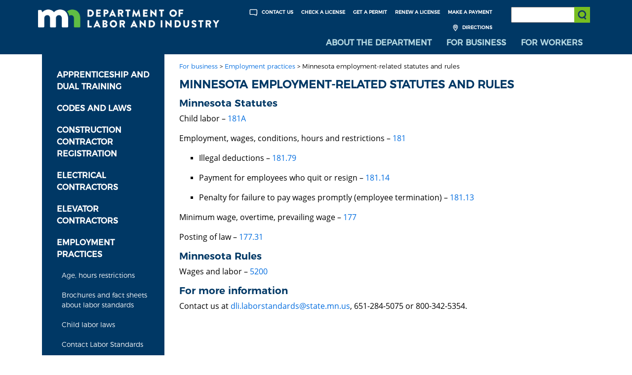

--- FILE ---
content_type: text/html; charset=UTF-8
request_url: https://www.dli.mn.gov/business/employment-practices/minnesota-employment-related-statutes-and-rules
body_size: 5943
content:
<!DOCTYPE html>
<html lang="en" dir="ltr" prefix="content: http://purl.org/rss/1.0/modules/content/  dc: http://purl.org/dc/terms/  foaf: http://xmlns.com/foaf/0.1/  og: http://ogp.me/ns#  rdfs: http://www.w3.org/2000/01/rdf-schema#  schema: http://schema.org/  sioc: http://rdfs.org/sioc/ns#  sioct: http://rdfs.org/sioc/types#  skos: http://www.w3.org/2004/02/skos/core#  xsd: http://www.w3.org/2001/XMLSchema# ">
<head>
  <meta charset="utf-8" />
<script async src="https://www.googletagmanager.com/gtag/js?id=UA-117923289-1"></script>
<script>window.dataLayer = window.dataLayer || [];function gtag(){dataLayer.push(arguments)};gtag("js", new Date());gtag("set", "developer_id.dMDhkMT", true);gtag("config", "UA-117923289-1", {"groups":"default","anonymize_ip":true,"page_placeholder":"PLACEHOLDER_page_path","allow_ad_personalization_signals":false});gtag("config", "G-K5G3R6FD7X", {"groups":"default","page_placeholder":"PLACEHOLDER_page_location","allow_ad_personalization_signals":false});</script>
<meta name="description" content="Minnesota Statutes Child labor – 181A Employment, wages, conditions, hours and restrictions – 181 Illegal deductions – 181.79 Payment for employees who quit or resign – 181.14" />
<link rel="canonical" href="https://www.dli.mn.gov/business/employment-practices/minnesota-employment-related-statutes-and-rules" />
<meta name="Generator" content="Drupal 10 (https://www.drupal.org)" />
<meta name="MobileOptimized" content="width" />
<meta name="HandheldFriendly" content="true" />
<meta name="viewport" content="width=device-width, initial-scale=1.0" />
<link rel="icon" href="/themes/DLI/favicon.ico" type="image/vnd.microsoft.icon" />
<link rel="canonical" href="https://www.dli.mn.gov/business/employment-practices/minnesota-employment-related-statutes-and-rules" />
<link rel="shortlink" href="https://www.dli.mn.gov/node/1056" />
<script>(function(w,d,s,l,i){w[l]=w[l]||[];w[l].push({'gtm.start':new Date().getTime(),event:'gtm.js'});var f=d.getElementsByTagName(s)[0];var j=d.createElement(s);var dl=l!='dataLayer'?'&l='+l:'';j.src='https://www.googletagmanager.com/gtm.js?id='+i+dl+'';j.async=true;f.parentNode.insertBefore(j,f);})(window,document,'script','dataLayer','GTM-KQ6FWQH');</script>

  <title>Minnesota employment-related statutes and rules | Minnesota Department of Labor and Industry</title>
  <link rel="stylesheet" media="all" href="/sites/default/files/css/css_XdYqyyeizJdlzoyhaYA7g4lJKFDB-wRUxPMPBOxZiu0.css?delta=0&amp;language=en&amp;theme=DLI&amp;include=eJxz8fHUT8_JT0rM0U0uLtYpriwuSc3VT0osTgUAe3sJiw" />
<link rel="stylesheet" media="all" href="/sites/default/files/css/css_qQC8V4l3pFYvce0zQhSUd7i0hr6oBC8fDc8qa0zjork.css?delta=1&amp;language=en&amp;theme=DLI&amp;include=eJxz8fHUT8_JT0rM0U0uLtYpriwuSc3VT0osTgUAe3sJiw" />

  
</head>
<body class="dli -body">
 
    <a href="#main-content" class="visually-hidden focusable">
    Skip to main content
  </a>
  <noscript><iframe src="https://www.googletagmanager.com/ns.html?id=GTM-KQ6FWQH" height="0" width="0" style="display:none;visibility:hidden"></iframe></noscript>
    <div class="dialog-off-canvas-main-canvas" data-off-canvas-main-canvas>
    <div class="page">

    
    <header role="banner" aria-label="header">
        <div class="container-fluid dli-blue interior-nav">
            <div class="container">
                <div class="row">
                    <div class="logo col-4 page-logo">
                        
                        <a href="/"><img src="/themes/DLI/images/mndli-logo-reverse.png" alt="Minnesota Department of Labor Logo" /></a>
                    </div>
                    <div class="col-12 col-md-8 col-lg-8 navigation">
                        <div class="row">
                        
                            <div class="col-9 scd-nav" aria-label="global navigation" role="navigation">
                                <a href="/paycenter"> Make a Payment</a>
                                <a href="/license"> Renew a License</a>
                                <a href="/business/get-licenses-and-permits/permits"> Get a Permit</a>
                                <a href="/license-and-registration-lookup"> Check a License</a>
                                <a href="/about-department/about-dli/contact-us"><img src="/themes/DLI/images/contact_icon.png" alt="Contact Us Header Icon"> Contact Us</a>
                                <a href="/about-department/about-dli/office-locations-and-phone-numbers"><img src="/themes/DLI/images/directions_icon.png" alt="Get Directions to our offices"> Directions</a>
                            </div>
                            <div class="col-3 search-box" role="search">
                            
                                <label for="websearch" class="visuallyhidden">Search: </label>
                                <input type="text" name="websearch" id="websearch" title="Search the DLI Website" aria-label="Search the DLI Website"  />
                                <button class="search-icon btn btn-default" type="submit" title="Submit search" aria-label="Submit search"><span class="visuallyhidden">Submit Search</span></button>
                            </div>
                        </div>
                        <div class="row">
                            <div class="col-12 nav-container">
                                <nav class="navbar navbar-dark navbar-expand-md global-nav" aria-label="site navigation" role="navigation">
                                    <button class="navbar-toggler navbar-toggler-right" title="toggle navigation" type="button" data-toggle="collapse" data-target="#navbarSupportedContent" aria-controls="navbarSupportedContent" aria-expanded="false" aria-label="Toggle navigation">
                                        <span class="navbar-toggler-icon"></span>
                                    </button>
                                    <div class="collapse navbar-collapse" id="navbarSupportedContent">
                                        <div class="col-12 mobile-search-box teal-bg" role="search">
                                        
                                            <label for="mobilesearch" class="visuallyhidden">Search: </label>
                                            <input type="text" name="mobilesearch" id="mobilesearch" title="Search the DLI Website" aria-label="Search the DLI Website"  />
                                            <button class="mobile-search-icon btn btn-default" type="submit" title="Submit search"><span class="visuallyhidden">Submit Search</span></button>
                                        </div>
                                        
                                        <ul class="navbar-nav mr-auto" role="menu">
                                            <li class="nav-item teal-bg" role="menuitem">
                                                <a class="nav-link" href="/about-department">About the Department</a>
                                            </li>
                                            <li class="nav-item teal-bg" role="menuitem">
                                                <a class="nav-link" href="/business">For Business</a>
                                            </li>
                                            <li class="nav-item teal-bg" role="menuitem">
                                                <a class="nav-link" href="/workers">For Workers</a>
                                            </li>
                                            <li class="nav-item mobile-nav-item" role="menuitem">
                                                <a class="nav-link" href="/about-department/about-dli/contact-us">Contact Us</a>
                                            </li>
                                            <li class="nav-item mobile-nav-item" role="menuitem">
                                                <a class="nav-link" href="/about-department/about-dli/office-locations-and-phone-numbers">Directions</a>
                                            </li>
                                            <li class="nav-item mobile-nav-item" role="menuitem">
                                                <a class="nav-link" href="/paycenter ">Make a Payment</a>
                                            </li>
                                            <li class="nav-item mobile-nav-item" role="menuitem">
                                                <a class="nav-link" href="/license">Renew a License</a>
                                            </li>
                                            <li class="nav-item mobile-nav-item" role="menuitem">
                                                <a class="nav-link" href="/license-and-registration-lookup">Check a License</a>
                                            </li>
                                        </ul>
                                    </div>
                                </nav>
                            </div>
                        </div>
                    </div>
                </div>
            </div>

<div class="row">
	<div class="col-12">
     <div id="google_translate_element"></div>
     <script type="text/javascript">
	   function googleTranslateElementInit() {
         new google.translate.TranslateElement({
             pageLanguage: 'en', layout: google.translate.TranslateElement.InlineLayout.HORIZONTAL
         }, 'google_translate_element');
      }
     </script>
     <script type="text/javascript" src="//translate.google.com/translate_a/element.js?cb=googleTranslateElementInit"></script>
	</div>
</div>

        </div>
    </header>
    <div data-drupal-messages-fallback class="hidden"></div><article data-history-node-id="1056" class="node node--type-detail_page node--view-mode-full clearfix">
  
    

  <div>
    <main class="container">
  <section class="row">
    <div class="col-12 top-breadcrumbs">
      
    </div>
    <div class="col-12 left-nav-toggle">
      <h2>
        <a href="#">Navigate To ...</a>
      </h2>
    </div>
    <div class="col-12 col-md-3 left-nav">
              <ul class="left-navigation">
                                      <li>
                <a href="/business/apprenticeship-and-dual-training">Apprenticeship and dual training <!--(141)--></a>
              </li>
                                                    <li>
                <a href="/business/codes-and-laws">Codes and Laws <!--(136)--></a>
              </li>
                                                    <li>
                <a href="/business/construction-contractor-registration">Construction contractor registration <!--(7351)--></a>
              </li>
                                                    <li>
                <a href="/business/electrical-contractors">Electrical contractors <!--(6516)--></a>
              </li>
                                                    <li>
                <a href="/business/elevator-contractors">Elevator contractors <!--(6416)--></a>
              </li>
                                                    <li class="has-dropdown current-page-parent"><a href="/business/employment-practices">Employment practices <!--(116)--></a>
                                  <ul> 
                                                                        <li class="dropdown"><a href="/business/employment-practices/age-hours-restrictions">Age, hours restrictions</a></li>
                                                                                                <li class="dropdown"><a href="/business/employment-practices/brochures-and-fact-sheets-about-labor-standards">Brochures and fact sheets about labor standards</a></li>
                                                                                                <li class="dropdown"><a href="/child-labor">Child labor laws</a></li>
                                                                                                <li class="dropdown"><a href="/business/employment-practices/contact-labor-standards">Contact Labor Standards</a></li>
                                                                                                <li class="dropdown"><a href="/business/employment-practices/employment-termination">Employment termination</a></li>
                                                                                                <li class="dropdown"><a href="/business/employment-practices/faqs-about-labor-standards">FAQs about labor standards</a></li>
                                                                                                <li class="dropdown"><a href="/business/employment-practices/guidance-employees-minnesotas-wage-theft-law">Guidance for employees on Minnesota&#039;s wage theft law</a></li>
                                                                                                <li class="dropdown"><a href="/labor-standards-videos">Labor Standards videos</a></li>
                                                                                                <li class="dropdown"><a href="/packinghouse">Meat and poultry processing industry</a></li>
                                                                                                <li class="dropdown"><a href="/minwage">Minimum wage in Minnesota</a></li>
                                                                                                <li class="dropdown"><a href="/worker-exemptions">Minimum wage, overtime exemptions</a></li>
                                                                                                <li class="dropdown"><a href="/overtime">Overtime laws</a></li>
                                                                                                <li class="dropdown"><a href="/business/employment-practices/paycheck-deductions">Paycheck deductions</a></li>
                                                                                                <li class="dropdown"><a href="/business/employment-practices/payment-hours-worked">Payment for hours worked</a></li>
                                                                                                <li class="dropdown"><a href="/prevailing-wage">Prevailing-wage information</a></li>
                                                                                                <li class="dropdown"><a href="/tnc">Protections for transportation network company (TNC) drivers</a></li>
                                                                                                <li class="dropdown"><a href="/business/employment-practices/skilled-and-trained-contractor-workforce-requirements">Skilled and trained contractor workforce requirements</a></li>
                                                                                                <li class="dropdown"><a href="/business/employment-practices/teen-workers">Teen workers</a></li>
                                                                                                <li class="dropdown"><a href="/tips">Tips, tip credit</a></li>
                                                                                                <li class="dropdown"><a href="/business/employment-practices/unclaimed-back-wages">Unclaimed back-wages</a></li>
                                                                                                <li class="dropdown"><a href="/parental-leave">Unpaid pregnancy and parental leave, FMLA</a></li>
                                                                                                <li class="dropdown"><a href="/wage-claim">Wage claim</a></li>
                                                                                                <li class="dropdown"><a href="/business/employment-practices/wage-theft-law">Wage theft law</a></li>
                                                                                                <li class="dropdown"><a href="/business/employment-practices/womens-economic-security-act-and-paid-leave-engagement-and-education">Women’s Economic Security Act and Paid Leave engagement and education grant, fiscal-year 2025</a></li>
                                                                                                <li class="dropdown"><a href="/breaks">Work breaks, rest periods</a></li>
                                                                                                <li class="dropdown"><a href="/misclassification">Worker misclassification</a></li>
                                                                                                <li class="dropdown"><a href="/business/employment-practices/worker-disability-application-subminimum-wage-permit">Worker with a disability application for subminimum-wage permit</a></li>
                                                                                                <li class="dropdown"><a href="/business/employment-practices/worker-disability-employment-information">Worker with a disability employment information</a></li>
                                                                </ul>
                  </li>
                                                                    <li>
                <a href="/business/high-pressure-piping-contractors">High pressure piping contractors <!--(6426)--></a>
              </li>
                                                    <li>
                <a href="/business/license-forms-permits-plan-review-and-local-governments">License forms, permits, plan review and local governments <!--(131)--></a>
              </li>
                                                    <li>
                <a href="/business/manufactured-structures">Manufactured structures <!--(6531)--></a>
              </li>
                                                    <li>
                <a href="/business/plumbing-and-mechanical-contractors">Plumbing and mechanical contractors <!--(6406)--></a>
              </li>
                                                    <li>
                <a href="/business/residential-contractors-remodelers-roofers">Residential contractors, remodelers, roofers <!--(6396)--></a>
              </li>
                                                    <li>
                <a href="/safety-and-health-work">Safety and health at work <!--(126)--></a>
              </li>
                                                    <li>
                <a href="/business/workers-compensation">Workers&#039; compensation <!--(121)--></a>
              </li>
                               </ul>
            
    </div>
    <div class="col-12 col-md-9 interior-content detail-page-content" >
      <div class="row">
        <div class="col-12">
                  <div class="breadcrumbs">
            <ul>
                <li><a href="/business">For business</a><span>&nbsp;&gt;</span></li>
                                                                                                                                                                                                                                <li><a href="/business/employment-practices">Employment practices</a><span>&nbsp;&gt;</span></li>
                                                                                                                                                                                                                                                                                                <li>Minnesota employment-related statutes and rules</li>
            </ul>
          </div>
                    
          <div class="page-header">
            <div class="block-region-page-header"><div data-block-plugin-id="entity_field:node:title">
  
    
      <h1>
            Minnesota employment-related statutes and rules
     </h1>

  </div>
</div>
          </div>
          <section class="row">
            <div class="col-12">
              <div class="block-region-main"><div data-block-plugin-id="entity_field:node:body">
  
    
      <section class="row">
  <div class="col-12">
            <h2>Minnesota Statutes</h2>
<p>Child labor – <a href="https://www.revisor.mn.gov/statutes/?id=181a" target="_blank">181A</a></p>
<p>Employment, wages, conditions, hours and restrictions – <a href="https://www.revisor.mn.gov/statutes/?id=181" target="_blank">181</a></p>
<ul>
<li>
<p>Illegal deductions – <a href="https://www.revisor.mn.gov/statutes/?id=181.79" target="_blank">181.79</a></p>
</li>
<li>
<p>Payment for employees who quit or resign – <a href="https://www.revisor.mn.gov/statutes/?id=181.14" target="_blank">181.14</a></p>
</li>
<li>
<p>Penalty for failure to pay wages promptly (employee termination) – <a href="https://www.revisor.mn.gov/statutes/?id=181.13" target="_blank">181.13</a></p>
</li>
</ul>
<p>Minimum wage, overtime, prevailing wage – <a href="https://www.revisor.mn.gov/statutes/?id=177" target="_blank">177</a></p>
<p>Posting of law – <a href="https://www.revisor.mn.gov/statutes/?id=177.31" target="_blank">177.31</a></p>
<h2>Minnesota Rules</h2>
<p>Wages and labor –&nbsp;<a href="https://www.revisor.mn.gov/rules/?id=5200" target="_blank">5200</a></p>
<h2>For more information</h2>
<p>Contact us at <a href="mailto:dli.laborstandards@state.mn.us">dli.laborstandards@state.mn.us</a>, 651-284-5075 or 800-342-5354.</p>

       </div>
</section>

  </div>
</div>
            </div>
          </section>
        </div>
      </div>
    </div>
  </section>
</main>

  </div>
</article>


    <footer>
        
        <div class="container-fluid dli-blue">
            <div class="container">
                <div class="row">
                        <div class="col-6 contact">
                             <p>&#127760; <a href="/business/spanish-espanol-translations-dli-documents">Español</a>
                              | <a href="/workers/somali-af-soomaali-translations-dli-documents">Soomaali</a>
                              | <a href="/business/hmong-translations-dli-documents">Hmoob</a>
                              | <a href="/business/karen-translations-dli-documents">Karen/ကညီ</a>
                              | <a href="/business/chinese-translations-dli-documents">Chinese/简体中文</a>
                            </p>
                    </div>
                    <div class="col-6">
                        <div class="row">
                          <div class="social">
                            <div class="row">
                                <div class="col-xs social-icon">
                                    <a href="https://twitter.com/mndli">
                                        <img src="/themes/DLI/images/twitter.png" alt="Twitter" />
                                    </a>
                                </div>
                                <div class="col-xs social-icon">
                                    <a href="https://www.youtube.com/user/mndli1">
                                        <img src="/themes/DLI/images/youtube.png" alt="Youtube" />
                                    </a>
                                </div>
                                <div class="col-xs social-icon">
                                    <a href="/about-department/news-and-media/sign-news-department-labor-and-industry">
                                        <img src="/themes/DLI/images/govdelivery.png" alt="GovDelivery" />
                                    </a>
                                </div>
								                <div class="col-xs social-icon">
                                    <a href="https://www.facebook.com/MinnesotaDLI">
                                        <img src="/themes/DLI/images/facebook.png" alt="Facebook" />
                                    </a>
                                </div>
      					                <div class="col-xs social-icon">
                                    <a href="https://www.instagram.com/MinnesotaDLI">
                                        <img src="/themes/DLI/images/Instagram_Glyph_White.png" alt="Instagram" />
                                    </a>
                                </div>
                            </div>
                            </div>
                        </div>
                    </div><!--end col-6-->
                </div><!--end row-->
            </div>
        </div>
        <div class="container">
            <div class="row">
                <div class="col-12" style="padding: 10px 0;">
        <!--  ######    BLUE / GREEN LOGO  ###### //-->
        <div style="text-align:center">
          <a href="https://mn.gov/portal/" target="_blank" style="display: inline-block; margin: 0 auto;">
            <img src="https://mn.gov/showcase/assets/footer-register-to-vote-logo-blue-left_tcm12-446668.png" alt="mn" title="State of Minnesota" style="height: 20px; width: auto; border-radius: 0px; border: 0px; display: inline-block;" />
          </a>
          <a href="https://www.sos.state.mn.us/elections-voting/register-to-vote/" target="_blank" style="display: inline-block; margin: 0 auto;">
            <img src="https://mn.gov/showcase/assets/footer-register-to-vote-logo-blue-right_tcm12-446669.png" alt="register to vote" title="Register to Vote at the Secretary of State website" style="height: 20px; width: auto; border-radius: 0px; border: 0px; display: inline-block;" />
          </a>
        </div>
        <div class="sub-footer">
          <!--<a href="https://mn.gov/portal/">
            <img src="/themes/DLI/images/mn_header.png" alt="footer-logo">
        </a>-->
          <a href="/about-department/about-dli/disclaimer">
            <p>Disclaimer</p>
          </a>
        </div>
      </div>
            </div>
        </div>
		<script type="text/javascript">
		/*<![CDATA[*/
		(function() {
			var sz = document.createElement('script'); sz.type = 'text/javascript'; sz.async = true;
			sz.src = '//siteimproveanalytics.com/js/siteanalyze_1535995.js';
			var s = document.getElementsByTagName('script')[0]; s.parentNode.insertBefore(sz, s);
		})();
		/*]]>*/
		</script>
    </footer>
</div>

  </div>

  
  <script type="application/json" data-drupal-selector="drupal-settings-json">{"path":{"baseUrl":"\/","pathPrefix":"","currentPath":"node\/1056","currentPathIsAdmin":false,"isFront":false,"currentLanguage":"en"},"pluralDelimiter":"\u0003","suppressDeprecationErrors":true,"google_analytics":{"account":"UA-117923289-1","trackOutbound":true,"trackMailto":true,"trackTel":true,"trackDownload":true,"trackDownloadExtensions":"7z|aac|arc|arj|asf|asx|avi|bin|csv|doc(x|m)?|dot(x|m)?|exe|flv|gif|gz|gzip|hqx|jar|jpe?g|js|mp(2|3|4|e?g)|mov(ie)?|msi|msp|pdf|phps|png|ppt(x|m)?|pot(x|m)?|pps(x|m)?|ppam|sld(x|m)?|thmx|qtm?|ra(m|r)?|sea|sit|tar|tgz|torrent|txt|wav|wma|wmv|wpd|xls(x|m|b)?|xlt(x|m)|xlam|xml|z|zip"},"ajax":[],"user":{"uid":0,"permissionsHash":"296f55e36330c611fcf449a60dd4c8b786c4f68ce8940fd1e2ed7a32c2415bff"}}</script>
<script src="/sites/default/files/js/js_kkZMocIx_Y0ggsEf5oPrvcP1YNWgOKT3hTIgQV2KsFc.js?scope=footer&amp;delta=0&amp;language=en&amp;theme=DLI&amp;include=eJxz8fHUT8_JT0rM0c0q1knPz0_PSY1PzEvMqSzJTC7WRxcAAKE7Eic"></script>

    </body>
</html>
